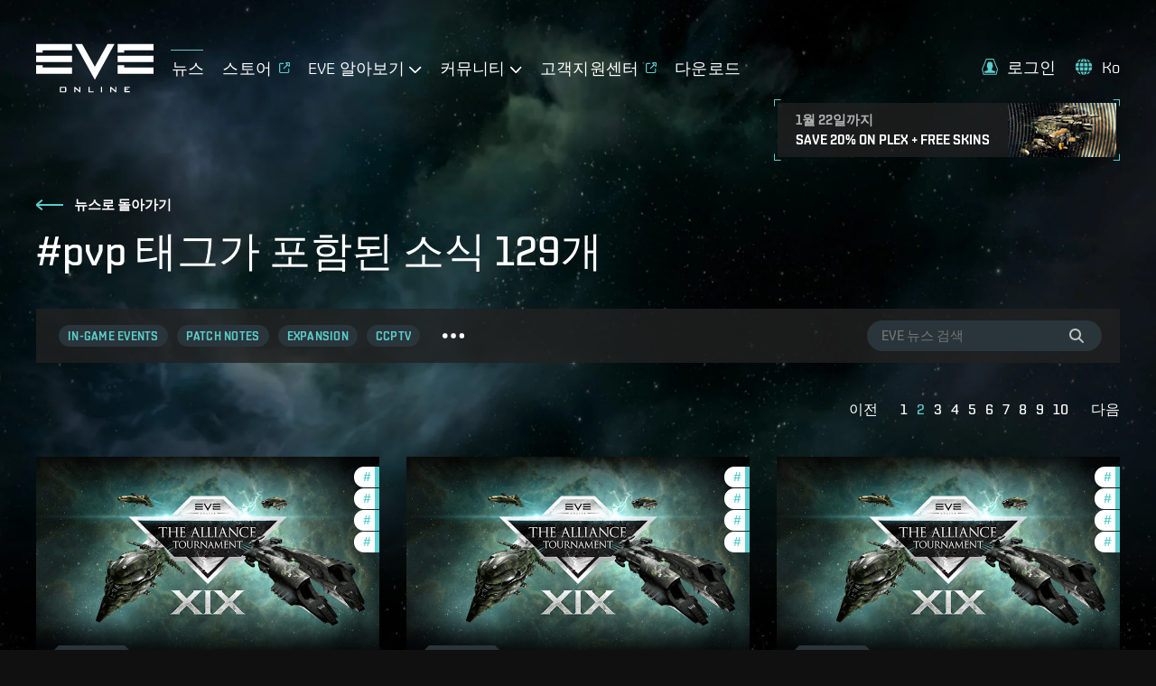

--- FILE ---
content_type: text/javascript
request_url: https://www.eveonline.com/static/js/npm-es6-shim.ef20f38c.chunk.js
body_size: 15069
content:
/*! For license information please see npm-es6-shim.ef20f38c.chunk.js.LICENSE.txt */
(window.webpackJsonp=window.webpackJsonp||[]).push([[22],{1768:function(t,e,r){(function(n,o){var i,a;void 0===(a="function"===typeof(i=function(){"use strict";var t,e=Function.call.bind(Function.apply),r=Function.call.bind(Function.call),i=Array.isArray,a=Object.keys,u=function(t){return function(){return!e(t,this,arguments)}},c=function(t){try{return t(),!1}catch(e){return!0}},s=function(t){try{return t()}catch(e){return!1}},f=u(c),p=function(){return!c((function(){return Object.defineProperty({},"x",{get:function(){}})}))},l=!!Object.defineProperty&&p(),h="foo"===function(){}.name,y=Function.call.bind(Array.prototype.forEach),v=Function.call.bind(Array.prototype.reduce),b=Function.call.bind(Array.prototype.filter),g=Function.call.bind(Array.prototype.some),d=function(t,e,r,n){!n&&e in t||(l?Object.defineProperty(t,e,{configurable:!0,enumerable:!1,writable:!0,value:r}):t[e]=r)},O=function(t,e,r){y(a(e),(function(n){var o=e[n];d(t,n,o,!!r)}))},m=Function.call.bind(Object.prototype.toString),w=function(t){return"function"===typeof t},j={getter:function(t,e,r){if(!l)throw new TypeError("getters require true ES5 support");Object.defineProperty(t,e,{configurable:!0,enumerable:!1,get:r})},proxy:function(t,e,r){if(!l)throw new TypeError("getters require true ES5 support");var n=Object.getOwnPropertyDescriptor(t,e);Object.defineProperty(r,e,{configurable:n.configurable,enumerable:n.enumerable,get:function(){return t[e]},set:function(r){t[e]=r}})},redefine:function(t,e,r){if(l){var n=Object.getOwnPropertyDescriptor(t,e);n.value=r,Object.defineProperty(t,e,n)}else t[e]=r},defineByDescriptor:function(t,e,r){l?Object.defineProperty(t,e,r):"value"in r&&(t[e]=r.value)},preserveToString:function(t,e){e&&w(e.toString)&&d(t,"toString",e.toString.bind(e),!0)}},S=Object.create||function(t,e){var r=function(){};r.prototype=t;var n=new r;return"undefined"!==typeof e&&a(e).forEach((function(t){j.defineByDescriptor(n,t,e[t])})),n},T=function(t,e){return!!Object.setPrototypeOf&&s((function(){var r=function e(r){var n=new t(r);return Object.setPrototypeOf(n,e.prototype),n};return Object.setPrototypeOf(r,t),r.prototype=S(t.prototype,{constructor:{value:r}}),e(r)}))},I=function(){if("undefined"!==typeof self)return self;if("undefined"!==typeof window)return window;if("undefined"!==typeof n)return n;throw new Error("unable to locate global object")},E=I(),P=E.isFinite,C=Function.call.bind(String.prototype.indexOf),M=Function.apply.bind(Array.prototype.indexOf),x=Function.call.bind(Array.prototype.concat),N=Function.call.bind(String.prototype.slice),_=Function.call.bind(Array.prototype.push),A=Function.apply.bind(Array.prototype.push),R=Function.call.bind(Array.prototype.join),k=Function.call.bind(Array.prototype.shift),L=Math.max,F=Math.min,D=Math.floor,z=Math.abs,q=Math.exp,G=Math.log,H=Math.sqrt,W=Function.call.bind(Object.prototype.hasOwnProperty),V=function(){},B=E.Map,$=B&&B.prototype.delete,J=B&&B.prototype.get,U=B&&B.prototype.has,X=B&&B.prototype.set,Z=E.Symbol||{},Y=Z.species||"@@species",K=Number.isNaN||function(t){return t!==t},Q=Number.isFinite||function(t){return"number"===typeof t&&P(t)},tt=w(Math.sign)?Math.sign:function(t){var e=Number(t);return 0===e||K(e)?e:e<0?-1:1},et=function(t){var e=Number(t);return e<-1||K(e)?NaN:0===e||e===1/0?e:-1===e?-1/0:1+e-1===0?e:e*(G(1+e)/(1+e-1))},rt=function(t){return"[object Arguments]"===m(t)},nt=function(t){return null!==t&&"object"===typeof t&&"number"===typeof t.length&&t.length>=0&&"[object Array]"!==m(t)&&"[object Function]"===m(t.callee)},ot=rt(arguments)?rt:nt,it={primitive:function(t){return null===t||"function"!==typeof t&&"object"!==typeof t},string:function(t){return"[object String]"===m(t)},regex:function(t){return"[object RegExp]"===m(t)},symbol:function(t){return"function"===typeof E.Symbol&&"symbol"===typeof t}},at=function(t,e,r){var n=t[e];d(t,e,r,!0),j.preserveToString(t[e],n)},ut="function"===typeof Z&&"function"===typeof Z.for&&it.symbol(Z()),ct=it.symbol(Z.iterator)?Z.iterator:"_es6-shim iterator_";E.Set&&"function"===typeof(new E.Set)["@@iterator"]&&(ct="@@iterator"),E.Reflect||d(E,"Reflect",{},!0);var st=E.Reflect,ft=String,pt="undefined"!==typeof document&&document?document.all:null,lt=null==pt?function(t){return null==t}:function(t){return null==t&&t!==pt},ht={Call:function(t,r){var n=arguments.length>2?arguments[2]:[];if(!ht.IsCallable(t))throw new TypeError(t+" is not a function");return e(t,r,n)},RequireObjectCoercible:function(t,e){if(lt(t))throw new TypeError(e||"Cannot call method on "+t);return t},TypeIsObject:function(t){return void 0!==t&&null!==t&&!0!==t&&!1!==t&&("function"===typeof t||"object"===typeof t||t===pt)},ToObject:function(t,e){return Object(ht.RequireObjectCoercible(t,e))},IsCallable:w,IsConstructor:function(t){return ht.IsCallable(t)},ToInt32:function(t){return ht.ToNumber(t)>>0},ToUint32:function(t){return ht.ToNumber(t)>>>0},ToNumber:function(t){if(ut&&"[object Symbol]"===m(t))throw new TypeError("Cannot convert a Symbol value to a number");return+t},ToInteger:function(t){var e=ht.ToNumber(t);return K(e)?0:0!==e&&Q(e)?(e>0?1:-1)*D(z(e)):e},ToLength:function(t){var e=ht.ToInteger(t);return e<=0?0:e>Number.MAX_SAFE_INTEGER?Number.MAX_SAFE_INTEGER:e},SameValue:function(t,e){return t===e?0!==t||1/t===1/e:K(t)&&K(e)},SameValueZero:function(t,e){return t===e||K(t)&&K(e)},GetIterator:function(e){if(ot(e))return new t(e,"value");var r=ht.GetMethod(e,ct);if(!ht.IsCallable(r))throw new TypeError("value is not an iterable");var n=ht.Call(r,e);if(!ht.TypeIsObject(n))throw new TypeError("bad iterator");return n},GetMethod:function(t,e){var r=ht.ToObject(t)[e];if(!lt(r)){if(!ht.IsCallable(r))throw new TypeError("Method not callable: "+e);return r}},IteratorComplete:function(t){return!!t.done},IteratorClose:function(t,e){var r=ht.GetMethod(t,"return");if(void 0!==r){var n,o;try{n=ht.Call(r,t)}catch(i){o=i}if(!e){if(o)throw o;if(!ht.TypeIsObject(n))throw new TypeError("Iterator's return method returned a non-object.")}}},IteratorNext:function(t){var e=arguments.length>1?t.next(arguments[1]):t.next();if(!ht.TypeIsObject(e))throw new TypeError("bad iterator");return e},IteratorStep:function(t){var e=ht.IteratorNext(t);return!ht.IteratorComplete(e)&&e},Construct:function(t,e,r,n){var o="undefined"===typeof r?t:r;if(!n&&st.construct)return st.construct(t,e,o);var i=o.prototype;ht.TypeIsObject(i)||(i=Object.prototype);var a=S(i),u=ht.Call(t,a,e);return ht.TypeIsObject(u)?u:a},SpeciesConstructor:function(t,e){var r=t.constructor;if(void 0===r)return e;if(!ht.TypeIsObject(r))throw new TypeError("Bad constructor");var n=r[Y];if(lt(n))return e;if(!ht.IsConstructor(n))throw new TypeError("Bad @@species");return n},CreateHTML:function(t,e,r,n){var o=ht.ToString(t),i="<"+e;return""!==r&&(i+=" "+r+'="'+ht.ToString(n).replace(/"/g,"&quot;")+'"'),i+">"+o+"</"+e+">"},IsRegExp:function(t){if(!ht.TypeIsObject(t))return!1;var e=t[Z.match];return"undefined"!==typeof e?!!e:it.regex(t)},ToString:function(t){if(ut&&"[object Symbol]"===m(t))throw new TypeError("Cannot convert a Symbol value to a number");return ft(t)}};if(l&&ut){var yt=function(t){if(it.symbol(Z[t]))return Z[t];var e=Z.for("Symbol."+t);return Object.defineProperty(Z,t,{configurable:!1,enumerable:!1,writable:!1,value:e}),e};if(!it.symbol(Z.search)){var vt=yt("search"),bt=String.prototype.search;d(RegExp.prototype,vt,(function(t){return ht.Call(bt,t,[this])}));var gt=function(t){var e=ht.RequireObjectCoercible(this);if(!lt(t)){var r=ht.GetMethod(t,vt);if("undefined"!==typeof r)return ht.Call(r,t,[e])}return ht.Call(bt,e,[ht.ToString(t)])};at(String.prototype,"search",gt)}if(!it.symbol(Z.replace)){var dt=yt("replace"),Ot=String.prototype.replace;d(RegExp.prototype,dt,(function(t,e){return ht.Call(Ot,t,[this,e])}));var mt=function(t,e){var r=ht.RequireObjectCoercible(this);if(!lt(t)){var n=ht.GetMethod(t,dt);if("undefined"!==typeof n)return ht.Call(n,t,[r,e])}return ht.Call(Ot,r,[ht.ToString(t),e])};at(String.prototype,"replace",mt)}if(!it.symbol(Z.split)){var wt=yt("split"),jt=String.prototype.split;d(RegExp.prototype,wt,(function(t,e){return ht.Call(jt,t,[this,e])}));var St=function(t,e){var r=ht.RequireObjectCoercible(this);if(!lt(t)){var n=ht.GetMethod(t,wt);if("undefined"!==typeof n)return ht.Call(n,t,[r,e])}return ht.Call(jt,r,[ht.ToString(t),e])};at(String.prototype,"split",St)}var Tt=it.symbol(Z.match),It=Tt&&function(){var t={};return t[Z.match]=function(){return 42},42!=="a".match(t)}();if(!Tt||It){var Et=yt("match"),Pt=String.prototype.match;d(RegExp.prototype,Et,(function(t){return ht.Call(Pt,t,[this])}));var Ct=function(t){var e=ht.RequireObjectCoercible(this);if(!lt(t)){var r=ht.GetMethod(t,Et);if("undefined"!==typeof r)return ht.Call(r,t,[e])}return ht.Call(Pt,e,[ht.ToString(t)])};at(String.prototype,"match",Ct)}}var Mt=function(t,e,r){j.preserveToString(e,t),Object.setPrototypeOf&&Object.setPrototypeOf(t,e),l?y(Object.getOwnPropertyNames(t),(function(n){n in V||r[n]||j.proxy(t,n,e)})):y(Object.keys(t),(function(n){n in V||r[n]||(e[n]=t[n])})),e.prototype=t.prototype,j.redefine(t.prototype,"constructor",e)},xt=function(){return this},Nt=function(t){l&&!W(t,Y)&&j.getter(t,Y,xt)},_t=function(t,e){var r=e||function(){return this};d(t,ct,r),!t[ct]&&it.symbol(ct)&&(t[ct]=r)},At=function(t,e,r){l?Object.defineProperty(t,e,{configurable:!0,enumerable:!0,writable:!0,value:r}):t[e]=r},Rt=function(t,e,r){if(At(t,e,r),!ht.SameValue(t[e],r))throw new TypeError("property is nonconfigurable")},kt=function(t,e,r,n){if(!ht.TypeIsObject(t))throw new TypeError("Constructor requires `new`: "+e.name);var o=e.prototype;ht.TypeIsObject(o)||(o=r);var i=S(o);for(var a in n)if(W(n,a)){var u=n[a];d(i,a,u,!0)}return i};if(String.fromCodePoint&&1!==String.fromCodePoint.length){var Lt=String.fromCodePoint;at(String,"fromCodePoint",(function(t){return ht.Call(Lt,this,arguments)}))}var Ft={fromCodePoint:function(t){for(var e,r=[],n=0,o=arguments.length;n<o;n++){if(e=Number(arguments[n]),!ht.SameValue(e,ht.ToInteger(e))||e<0||e>1114111)throw new RangeError("Invalid code point "+e);e<65536?_(r,String.fromCharCode(e)):(e-=65536,_(r,String.fromCharCode(55296+(e>>10))),_(r,String.fromCharCode(e%1024+56320)))}return R(r,"")},raw:function(t){var e=ht.ToObject(t,"bad template"),r=ht.ToObject(e.raw,"bad raw value"),n=r.length,o=ht.ToLength(n);if(o<=0)return"";for(var i,a,u,c,s=[],f=0;f<o&&(i=ht.ToString(f),u=ht.ToString(r[i]),_(s,u),!(f+1>=o));)a=f+1<arguments.length?arguments[f+1]:"",c=ht.ToString(a),_(s,c),f+=1;return R(s,"")}};String.raw&&"xy"!==String.raw({raw:{0:"x",1:"y",length:2}})&&at(String,"raw",Ft.raw),O(String,Ft);var Dt=function t(e,r){if(r<1)return"";if(r%2)return t(e,r-1)+e;var n=t(e,r/2);return n+n},zt=1/0,qt={repeat:function(t){var e=ht.ToString(ht.RequireObjectCoercible(this)),r=ht.ToInteger(t);if(r<0||r>=zt)throw new RangeError("repeat count must be less than infinity and not overflow maximum string size");return Dt(e,r)},startsWith:function(t){var e=ht.ToString(ht.RequireObjectCoercible(this));if(ht.IsRegExp(t))throw new TypeError('Cannot call method "startsWith" with a regex');var r,n=ht.ToString(t);arguments.length>1&&(r=arguments[1]);var o=L(ht.ToInteger(r),0);return N(e,o,o+n.length)===n},endsWith:function(t){var e=ht.ToString(ht.RequireObjectCoercible(this));if(ht.IsRegExp(t))throw new TypeError('Cannot call method "endsWith" with a regex');var r,n=ht.ToString(t),o=e.length;arguments.length>1&&(r=arguments[1]);var i="undefined"===typeof r?o:ht.ToInteger(r),a=F(L(i,0),o);return N(e,a-n.length,a)===n},includes:function(t){if(ht.IsRegExp(t))throw new TypeError('"includes" does not accept a RegExp');var e,r=ht.ToString(t);return arguments.length>1&&(e=arguments[1]),-1!==C(this,r,e)},codePointAt:function(t){var e=ht.ToString(ht.RequireObjectCoercible(this)),r=ht.ToInteger(t),n=e.length;if(r>=0&&r<n){var o=e.charCodeAt(r);if(o<55296||o>56319||r+1===n)return o;var i=e.charCodeAt(r+1);return i<56320||i>57343?o:1024*(o-55296)+(i-56320)+65536}}};if(String.prototype.includes&&!1!=="a".includes("a",1/0)&&at(String.prototype,"includes",qt.includes),String.prototype.startsWith&&String.prototype.endsWith){var Gt=c((function(){return"/a/".startsWith(/a/)})),Ht=s((function(){return!1==="abc".startsWith("a",1/0)}));Gt&&Ht||(at(String.prototype,"startsWith",qt.startsWith),at(String.prototype,"endsWith",qt.endsWith))}if(ut){var Wt=s((function(){var t=/a/;return t[Z.match]=!1,"/a/".startsWith(t)}));Wt||at(String.prototype,"startsWith",qt.startsWith);var Vt=s((function(){var t=/a/;return t[Z.match]=!1,"/a/".endsWith(t)}));Vt||at(String.prototype,"endsWith",qt.endsWith);var Bt=s((function(){var t=/a/;return t[Z.match]=!1,"/a/".includes(t)}));Bt||at(String.prototype,"includes",qt.includes)}O(String.prototype,qt);var $t=["\t\n\v\f\r \xa0\u1680\u180e\u2000\u2001\u2002\u2003","\u2004\u2005\u2006\u2007\u2008\u2009\u200a\u202f\u205f\u3000\u2028","\u2029\ufeff"].join(""),Jt=new RegExp("(^["+$t+"]+)|(["+$t+"]+$)","g"),Ut=function(){return ht.ToString(ht.RequireObjectCoercible(this)).replace(Jt,"")},Xt=["\x85","\u200b","\ufffe"].join(""),Zt=new RegExp("["+Xt+"]","g"),Yt=/^[-+]0x[0-9a-f]+$/i,Kt=Xt.trim().length!==Xt.length;d(String.prototype,"trim",Ut,Kt);var Qt=function(t){return{value:t,done:0===arguments.length}},te=function(t){ht.RequireObjectCoercible(t),d(this,"_s",ht.ToString(t)),d(this,"_i",0)};te.prototype.next=function(){var t=this._s,e=this._i;if("undefined"===typeof t||e>=t.length)return this._s=void 0,Qt();var r,n,o=t.charCodeAt(e);return n=o<55296||o>56319||e+1===t.length||(r=t.charCodeAt(e+1))<56320||r>57343?1:2,this._i=e+n,Qt(t.substr(e,n))},_t(te.prototype),_t(String.prototype,(function(){return new te(this)}));var ee={from:function(t){var e,n,o,i=this;if(arguments.length>1&&(e=arguments[1]),"undefined"===typeof e)n=!1;else{if(!ht.IsCallable(e))throw new TypeError("Array.from: when provided, the second argument must be a function");arguments.length>2&&(o=arguments[2]),n=!0}var a,u,c,s="undefined"!==typeof(ot(t)||ht.GetMethod(t,ct));if(s){u=ht.IsConstructor(i)?Object(new i):[];var f,p,l=ht.GetIterator(t);for(c=0;!1!==(f=ht.IteratorStep(l));){p=f.value;try{n&&(p="undefined"===typeof o?e(p,c):r(e,o,p,c)),u[c]=p}catch(v){throw ht.IteratorClose(l,!0),v}c+=1}a=c}else{var h,y=ht.ToObject(t);for(a=ht.ToLength(y.length),u=ht.IsConstructor(i)?Object(new i(a)):new Array(a),c=0;c<a;++c)h=y[c],n&&(h="undefined"===typeof o?e(h,c):r(e,o,h,c)),Rt(u,c,h)}return u.length=a,u},of:function(){for(var t=arguments.length,e=this,r=i(e)||!ht.IsCallable(e)?new Array(t):ht.Construct(e,[t]),n=0;n<t;++n)Rt(r,n,arguments[n]);return r.length=t,r}};O(Array,ee),Nt(Array),O((t=function(t,e){d(this,"i",0),d(this,"array",t),d(this,"kind",e)}).prototype,{next:function(){var e=this.i,r=this.array;if(!(this instanceof t))throw new TypeError("Not an ArrayIterator");if("undefined"!==typeof r&&e<ht.ToLength(r.length)){var n,o=this.kind;return"key"===o?n=e:"value"===o?n=r[e]:"entry"===o&&(n=[e,r[e]]),this.i=e+1,Qt(n)}return this.array=void 0,Qt()}}),_t(t.prototype);var re=Array.of===ee.of||function(){var t=function(t){this.length=t};t.prototype=[];var e=Array.of.apply(t,[1,2]);return e instanceof t&&2===e.length}();re||at(Array,"of",ee.of);var ne={copyWithin:function(t,e){var r,n=ht.ToObject(this),o=ht.ToLength(n.length),i=ht.ToInteger(t),a=ht.ToInteger(e),u=i<0?L(o+i,0):F(i,o),c=a<0?L(o+a,0):F(a,o);arguments.length>2&&(r=arguments[2]);var s="undefined"===typeof r?o:ht.ToInteger(r),f=s<0?L(o+s,0):F(s,o),p=F(f-c,o-u),l=1;for(c<u&&u<c+p&&(l=-1,c+=p-1,u+=p-1);p>0;)c in n?n[u]=n[c]:delete n[u],c+=l,u+=l,p-=1;return n},fill:function(t){var e,r;arguments.length>1&&(e=arguments[1]),arguments.length>2&&(r=arguments[2]);var n=ht.ToObject(this),o=ht.ToLength(n.length);e=ht.ToInteger("undefined"===typeof e?0:e),r=ht.ToInteger("undefined"===typeof r?o:r);for(var i=e<0?L(o+e,0):F(e,o),a=r<0?o+r:r,u=i;u<o&&u<a;++u)n[u]=t;return n},find:function(t){var e=ht.ToObject(this),n=ht.ToLength(e.length);if(!ht.IsCallable(t))throw new TypeError("Array#find: predicate must be a function");for(var o,i=arguments.length>1?arguments[1]:null,a=0;a<n;a++)if(o=e[a],i){if(r(t,i,o,a,e))return o}else if(t(o,a,e))return o},findIndex:function(t){var e=ht.ToObject(this),n=ht.ToLength(e.length);if(!ht.IsCallable(t))throw new TypeError("Array#findIndex: predicate must be a function");for(var o=arguments.length>1?arguments[1]:null,i=0;i<n;i++)if(o){if(r(t,o,e[i],i,e))return i}else if(t(e[i],i,e))return i;return-1},keys:function(){return new t(this,"key")},values:function(){return new t(this,"value")},entries:function(){return new t(this,"entry")}};if(Array.prototype.keys&&!ht.IsCallable([1].keys().next)&&delete Array.prototype.keys,Array.prototype.entries&&!ht.IsCallable([1].entries().next)&&delete Array.prototype.entries,Array.prototype.keys&&Array.prototype.entries&&!Array.prototype.values&&Array.prototype[ct]&&(O(Array.prototype,{values:Array.prototype[ct]}),it.symbol(Z.unscopables)&&(Array.prototype[Z.unscopables].values=!0)),h&&Array.prototype.values&&"values"!==Array.prototype.values.name){var oe=Array.prototype.values;at(Array.prototype,"values",(function(){return ht.Call(oe,this,arguments)})),d(Array.prototype,ct,Array.prototype.values,!0)}if(O(Array.prototype,ne),1/[!0].indexOf(!0,-0)<0&&d(Array.prototype,"indexOf",(function(t){var e=M(this,arguments);return 0===e&&1/e<0?0:e}),!0),_t(Array.prototype,(function(){return this.values()})),Object.getPrototypeOf){var ie=Object.getPrototypeOf([].values());ie&&_t(ie)}var ae=s((function(){return 0===Array.from({length:-1}).length})),ue=function(){var t=Array.from([0].entries());return 1===t.length&&i(t[0])&&0===t[0][0]&&0===t[0][1]}();ae&&ue||at(Array,"from",ee.from);var ce=s((function(){return Array.from([0],void 0)}));if(!ce){var se=Array.from;at(Array,"from",(function(t){return arguments.length>1&&"undefined"!==typeof arguments[1]?ht.Call(se,this,arguments):r(se,this,t)}))}var fe=-(Math.pow(2,32)-1),pe=function(t,e){var n={length:fe};return n[e?(n.length>>>0)-1:0]=!0,s((function(){return r(t,n,(function(){throw new RangeError("should not reach here")}),[]),!0}))};if(!pe(Array.prototype.forEach)){var le=Array.prototype.forEach;at(Array.prototype,"forEach",(function(t){return ht.Call(le,this.length>=0?this:[],arguments)}))}if(!pe(Array.prototype.map)){var he=Array.prototype.map;at(Array.prototype,"map",(function(t){return ht.Call(he,this.length>=0?this:[],arguments)}))}if(!pe(Array.prototype.filter)){var ye=Array.prototype.filter;at(Array.prototype,"filter",(function(t){return ht.Call(ye,this.length>=0?this:[],arguments)}))}if(!pe(Array.prototype.some)){var ve=Array.prototype.some;at(Array.prototype,"some",(function(t){return ht.Call(ve,this.length>=0?this:[],arguments)}))}if(!pe(Array.prototype.every)){var be=Array.prototype.every;at(Array.prototype,"every",(function(t){return ht.Call(be,this.length>=0?this:[],arguments)}))}if(!pe(Array.prototype.reduce)){var ge=Array.prototype.reduce;at(Array.prototype,"reduce",(function(t){return ht.Call(ge,this.length>=0?this:[],arguments)}))}if(!pe(Array.prototype.reduceRight,!0)){var de=Array.prototype.reduceRight;at(Array.prototype,"reduceRight",(function(t){return ht.Call(de,this.length>=0?this:[],arguments)}))}var Oe=8!==Number("0o10"),me=2!==Number("0b10"),we=g(Xt,(function(t){return 0===Number(t+0+t)}));if(Oe||me||we){var je=Number,Se=/^0b[01]+$/i,Te=/^0o[0-7]+$/i,Ie=Se.test.bind(Se),Ee=Te.test.bind(Te),Pe=function(t,e){var r;if("function"===typeof t.valueOf&&(r=t.valueOf(),it.primitive(r)))return r;if("function"===typeof t.toString&&(r=t.toString(),it.primitive(r)))return r;throw new TypeError("No default value")},Ce=Zt.test.bind(Zt),Me=Yt.test.bind(Yt),xe=function(){var t=function(e){var r;"string"===typeof(r=arguments.length>0?it.primitive(e)?e:Pe(e,"number"):0)&&(r=ht.Call(Ut,r),Ie(r)?r=parseInt(N(r,2),2):Ee(r)?r=parseInt(N(r,2),8):(Ce(r)||Me(r))&&(r=NaN));var n=this,o=s((function(){return je.prototype.valueOf.call(n),!0}));return n instanceof t&&!o?new je(r):je(r)};return t}();Mt(je,xe,{}),O(xe,{NaN:je.NaN,MAX_VALUE:je.MAX_VALUE,MIN_VALUE:je.MIN_VALUE,NEGATIVE_INFINITY:je.NEGATIVE_INFINITY,POSITIVE_INFINITY:je.POSITIVE_INFINITY}),Number=xe,j.redefine(E,"Number",xe)}var Ne=Math.pow(2,53)-1;O(Number,{MAX_SAFE_INTEGER:Ne,MIN_SAFE_INTEGER:-Ne,EPSILON:2220446049250313e-31,parseInt:E.parseInt,parseFloat:E.parseFloat,isFinite:Q,isInteger:function(t){return Q(t)&&ht.ToInteger(t)===t},isSafeInteger:function(t){return Number.isInteger(t)&&z(t)<=Number.MAX_SAFE_INTEGER},isNaN:K}),d(Number,"parseInt",E.parseInt,Number.parseInt!==E.parseInt),1===[,1].find((function(){return!0}))&&at(Array.prototype,"find",ne.find),0!==[,1].findIndex((function(){return!0}))&&at(Array.prototype,"findIndex",ne.findIndex);var _e=Function.bind.call(Function.bind,Object.prototype.propertyIsEnumerable),Ae=function(t,e){l&&_e(t,e)&&Object.defineProperty(t,e,{enumerable:!1})},Re=function(){for(var t=Number(this),e=arguments.length,r=e-t,n=new Array(r<0?0:r),o=t;o<e;++o)n[o-t]=arguments[o];return n},ke=function(t){return function(e,r){return e[r]=t[r],e}},Le=function(t,e){var r,n=a(Object(e));return ht.IsCallable(Object.getOwnPropertySymbols)&&(r=b(Object.getOwnPropertySymbols(Object(e)),_e(e))),v(x(n,r||[]),ke(e),t)},Fe={assign:function(t,e){var r=ht.ToObject(t,"Cannot convert undefined or null to object");return v(ht.Call(Re,1,arguments),Le,r)},is:function(t,e){return ht.SameValue(t,e)}},De=Object.assign&&Object.preventExtensions&&function(){var t=Object.preventExtensions({1:2});try{Object.assign(t,"xy")}catch(e){return"y"===t[1]}}();if(De&&at(Object,"assign",Fe.assign),O(Object,Fe),l){var ze={setPrototypeOf:function(t,e){var n,o=function(t,e){return function(t,e){if(!ht.TypeIsObject(t))throw new TypeError("cannot set prototype on a non-object");if(null!==e&&!ht.TypeIsObject(e))throw new TypeError("can only set prototype to an object or null"+e)}(t,e),r(n,t,e),t};try{n=t.getOwnPropertyDescriptor(t.prototype,"__proto__").set,r(n,{},null)}catch(i){if(t.prototype!=={}.__proto__)return;n=function(t){this.__proto__=t},o.polyfill=o(o({},null),t.prototype)instanceof t}return o}(Object)};O(Object,ze)}Object.setPrototypeOf&&Object.getPrototypeOf&&null!==Object.getPrototypeOf(Object.setPrototypeOf({},null))&&null===Object.getPrototypeOf(Object.create(null))&&function(){var t=Object.create(null),e=Object.getPrototypeOf,r=Object.setPrototypeOf;Object.getPrototypeOf=function(r){var n=e(r);return n===t?null:n},Object.setPrototypeOf=function(e,n){return r(e,null===n?t:n)},Object.setPrototypeOf.polyfill=!1}();var qe=!c((function(){return Object.keys("foo")}));if(!qe){var Ge=Object.keys;at(Object,"keys",(function(t){return Ge(ht.ToObject(t))})),a=Object.keys}var He=c((function(){return Object.keys(/a/g)}));if(He){var We=Object.keys;at(Object,"keys",(function(t){if(it.regex(t)){var e=[];for(var r in t)W(t,r)&&_(e,r);return e}return We(t)})),a=Object.keys}if(Object.getOwnPropertyNames){var Ve=!c((function(){return Object.getOwnPropertyNames("foo")}));if(!Ve){var Be="object"===typeof window?Object.getOwnPropertyNames(window):[],$e=Object.getOwnPropertyNames;at(Object,"getOwnPropertyNames",(function(t){var e=ht.ToObject(t);if("[object Window]"===m(e))try{return $e(e)}catch(r){return x([],Be)}return $e(e)}))}}if(Object.getOwnPropertyDescriptor){var Je=!c((function(){return Object.getOwnPropertyDescriptor("foo","bar")}));if(!Je){var Ue=Object.getOwnPropertyDescriptor;at(Object,"getOwnPropertyDescriptor",(function(t,e){return Ue(ht.ToObject(t),e)}))}}if(Object.seal){var Xe=!c((function(){return Object.seal("foo")}));if(!Xe){var Ze=Object.seal;at(Object,"seal",(function(t){return ht.TypeIsObject(t)?Ze(t):t}))}}if(Object.isSealed){var Ye=!c((function(){return Object.isSealed("foo")}));if(!Ye){var Ke=Object.isSealed;at(Object,"isSealed",(function(t){return!ht.TypeIsObject(t)||Ke(t)}))}}if(Object.freeze){var Qe=!c((function(){return Object.freeze("foo")}));if(!Qe){var tr=Object.freeze;at(Object,"freeze",(function(t){return ht.TypeIsObject(t)?tr(t):t}))}}if(Object.isFrozen){var er=!c((function(){return Object.isFrozen("foo")}));if(!er){var rr=Object.isFrozen;at(Object,"isFrozen",(function(t){return!ht.TypeIsObject(t)||rr(t)}))}}if(Object.preventExtensions){var nr=!c((function(){return Object.preventExtensions("foo")}));if(!nr){var or=Object.preventExtensions;at(Object,"preventExtensions",(function(t){return ht.TypeIsObject(t)?or(t):t}))}}if(Object.isExtensible){var ir=!c((function(){return Object.isExtensible("foo")}));if(!ir){var ar=Object.isExtensible;at(Object,"isExtensible",(function(t){return!!ht.TypeIsObject(t)&&ar(t)}))}}if(Object.getPrototypeOf){var ur=!c((function(){return Object.getPrototypeOf("foo")}));if(!ur){var cr=Object.getPrototypeOf;at(Object,"getPrototypeOf",(function(t){return cr(ht.ToObject(t))}))}}var sr=l&&function(){var t=Object.getOwnPropertyDescriptor(RegExp.prototype,"flags");return t&&ht.IsCallable(t.get)}();if(l&&!sr){var fr=function(){if(!ht.TypeIsObject(this))throw new TypeError("Method called on incompatible type: must be an object.");var t="";return this.global&&(t+="g"),this.ignoreCase&&(t+="i"),this.multiline&&(t+="m"),this.unicode&&(t+="u"),this.sticky&&(t+="y"),t};j.getter(RegExp.prototype,"flags",fr)}var pr=l&&s((function(){return"/a/i"===String(new RegExp(/a/g,"i"))})),lr=ut&&l&&function(){var t=/./;return t[Z.match]=!1,RegExp(t)===t}(),hr=s((function(){return"/abc/"===RegExp.prototype.toString.call({source:"abc"})})),yr=hr&&s((function(){return"/a/b"===RegExp.prototype.toString.call({source:"a",flags:"b"})}));if(!hr||!yr){var vr=RegExp.prototype.toString;d(RegExp.prototype,"toString",(function(){var t=ht.RequireObjectCoercible(this);return it.regex(t)?r(vr,t):"/"+ft(t.source)+"/"+ft(t.flags)}),!0),j.preserveToString(RegExp.prototype.toString,vr)}if(l&&(!pr||lr)){var br=Object.getOwnPropertyDescriptor(RegExp.prototype,"flags").get,gr=Object.getOwnPropertyDescriptor(RegExp.prototype,"source")||{},dr=function(){return this.source},Or=ht.IsCallable(gr.get)?gr.get:dr,mr=RegExp,wr=function t(e,r){var n=ht.IsRegExp(e);return this instanceof t||!n||"undefined"!==typeof r||e.constructor!==t?it.regex(e)?new t(ht.Call(Or,e),"undefined"===typeof r?ht.Call(br,e):r):(n&&(e.source,"undefined"===typeof r&&e.flags),new mr(e,r)):e};Mt(mr,wr,{$input:!0}),RegExp=wr,j.redefine(E,"RegExp",wr)}if(l){var jr={input:"$_",lastMatch:"$&",lastParen:"$+",leftContext:"$`",rightContext:"$'"};y(a(jr),(function(t){t in RegExp&&!(jr[t]in RegExp)&&j.getter(RegExp,jr[t],(function(){return RegExp[t]}))}))}Nt(RegExp);var Sr=1/Number.EPSILON,Tr=function(t){return t+Sr-Sr},Ir=Math.pow(2,-23),Er=Math.pow(2,127)*(2-Ir),Pr=Math.pow(2,-126),Cr=Math.E,Mr=Math.LOG2E,xr=Math.LOG10E,Nr=Number.prototype.clz;delete Number.prototype.clz;var _r={acosh:function(t){var e=Number(t);if(K(e)||t<1)return NaN;if(1===e)return 0;if(e===1/0)return e;var r=1/(e*e);if(e<2)return et(e-1+H(1-r)*e);var n=e/2;return et(n+H(1-r)*n-1)+1/Mr},asinh:function(t){var e=Number(t);if(0===e||!P(e))return e;var r=z(e),n=r*r,o=tt(e);return r<1?o*et(r+n/(H(n+1)+1)):o*(et(r/2+H(1+1/n)*r/2-1)+1/Mr)},atanh:function(t){var e=Number(t);if(0===e)return e;if(-1===e)return-1/0;if(1===e)return 1/0;if(K(e)||e<-1||e>1)return NaN;var r=z(e);return tt(e)*et(2*r/(1-r))/2},cbrt:function(t){var e=Number(t);if(0===e)return e;var r,n=e<0;return n&&(e=-e),r=e===1/0?1/0:(e/((r=q(G(e)/3))*r)+2*r)/3,n?-r:r},clz32:function(t){var e=Number(t),r=ht.ToUint32(e);return 0===r?32:Nr?ht.Call(Nr,r):31-D(G(r+.5)*Mr)},cosh:function(t){var e=Number(t);if(0===e)return 1;if(K(e))return NaN;if(!P(e))return 1/0;var r=q(z(e)-1);return(r+1/(r*Cr*Cr))*(Cr/2)},expm1:function(t){var e=Number(t);if(e===-1/0)return-1;if(!P(e)||0===e)return e;if(z(e)>.5)return q(e)-1;for(var r=e,n=0,o=1;n+r!==n;)n+=r,r*=e/(o+=1);return n},hypot:function(t,e){for(var r=0,n=0,o=0;o<arguments.length;++o){var i=z(Number(arguments[o]));n<i?(r*=n/i*(n/i),r+=1,n=i):r+=i>0?i/n*(i/n):i}return n===1/0?1/0:n*H(r)},log2:function(t){return G(t)*Mr},log10:function(t){return G(t)*xr},log1p:et,sign:tt,sinh:function(t){var e=Number(t);if(!P(e)||0===e)return e;var r=z(e);if(r<1){var n=Math.expm1(r);return tt(e)*n*(1+1/(n+1))/2}var o=q(r-1);return tt(e)*(o-1/(o*Cr*Cr))*(Cr/2)},tanh:function(t){var e=Number(t);return K(e)||0===e?e:e>=20?1:e<=-20?-1:(Math.expm1(e)-Math.expm1(-e))/(q(e)+q(-e))},trunc:function(t){var e=Number(t);return e<0?-D(-e):D(e)},imul:function(t,e){var r=ht.ToUint32(t),n=ht.ToUint32(e),o=65535&r,i=65535&n;return o*i+((r>>>16&65535)*i+o*(n>>>16&65535)<<16>>>0)|0},fround:function(t){var e=Number(t);if(0===e||e===1/0||e===-1/0||K(e))return e;var r=tt(e),n=z(e);if(n<Pr)return r*Tr(n/Pr/Ir)*Pr*Ir;var o=(1+Ir/Number.EPSILON)*n,i=o-(o-n);return i>Er||K(i)?r*(1/0):r*i}},Ar=function(t,e,r){return z(1-t/e)/Number.EPSILON<(r||8)};O(Math,_r),d(Math,"sinh",_r.sinh,Math.sinh(710)===1/0),d(Math,"cosh",_r.cosh,Math.cosh(710)===1/0),d(Math,"log1p",_r.log1p,-1e-17!==Math.log1p(-1e-17)),d(Math,"asinh",_r.asinh,Math.asinh(-1e7)!==-Math.asinh(1e7)),d(Math,"asinh",_r.asinh,Math.asinh(1e300)===1/0),d(Math,"atanh",_r.atanh,0===Math.atanh(1e-300)),d(Math,"tanh",_r.tanh,-2e-17!==Math.tanh(-2e-17)),d(Math,"acosh",_r.acosh,Math.acosh(Number.MAX_VALUE)===1/0),d(Math,"acosh",_r.acosh,!Ar(Math.acosh(1+Number.EPSILON),Math.sqrt(2*Number.EPSILON))),d(Math,"cbrt",_r.cbrt,!Ar(Math.cbrt(1e-300),1e-100)),d(Math,"sinh",_r.sinh,-2e-17!==Math.sinh(-2e-17));var Rr=Math.expm1(10);d(Math,"expm1",_r.expm1,Rr>22025.465794806718||Rr<22025.465794806718),d(Math,"hypot",_r.hypot,Math.hypot(1/0,NaN)!==1/0);var kr=Math.round,Lr=0===Math.round(.5-Number.EPSILON/4)&&1===Math.round(Number.EPSILON/3.99-.5),Fr=Sr+1,Dr=2*Sr-1,zr=[Fr,Dr].every((function(t){return Math.round(t)===t}));d(Math,"round",(function(t){var e=D(t);return t-e<.5?e:-1===e?-0:e+1}),!Lr||!zr),j.preserveToString(Math.round,kr);var qr=Math.imul;-5!==Math.imul(4294967295,5)&&(Math.imul=_r.imul,j.preserveToString(Math.imul,qr)),2!==Math.imul.length&&at(Math,"imul",(function(t,e){return ht.Call(qr,Math,arguments)}));var Gr=function(){var t=E.setTimeout;if("function"===typeof t||"object"===typeof t){ht.IsPromise=function(t){return!!ht.TypeIsObject(t)&&"undefined"!==typeof t._promise};var e,n=function(t){if(!ht.IsConstructor(t))throw new TypeError("Bad promise constructor");var e=this;if(e.resolve=void 0,e.reject=void 0,e.promise=new t((function(t,r){if(void 0!==e.resolve||void 0!==e.reject)throw new TypeError("Bad Promise implementation!");e.resolve=t,e.reject=r})),!ht.IsCallable(e.resolve)||!ht.IsCallable(e.reject))throw new TypeError("Bad promise constructor")};"undefined"!==typeof window&&ht.IsCallable(window.postMessage)&&(e=function(){var t=[];return window.addEventListener("message",(function(e){if(e.source===window&&"zero-timeout-message"===e.data){if(e.stopPropagation(),0===t.length)return;k(t)()}}),!0),function(e){_(t,e),window.postMessage("zero-timeout-message","*")}});var i,a,u=ht.IsCallable(E.setImmediate)?E.setImmediate:"object"===typeof o&&o.nextTick?o.nextTick:function(){var t=E.Promise,e=t&&t.resolve&&t.resolve();return e&&function(t){return e.then(t)}}()||(ht.IsCallable(e)?e():function(e){t(e,0)}),c=function(t){return t},s=function(t){throw t},f={},p=function(t,e,r){u((function(){l(t,e,r)}))},l=function(t,e,r){var n,o;if(e===f)return t(r);try{n=t(r),o=e.resolve}catch(i){n=i,o=e.reject}o(n)},h=function(t,e){var r=t._promise,n=r.reactionLength;if(n>0&&(p(r.fulfillReactionHandler0,r.reactionCapability0,e),r.fulfillReactionHandler0=void 0,r.rejectReactions0=void 0,r.reactionCapability0=void 0,n>1))for(var o=1,i=0;o<n;o++,i+=3)p(r[i+0],r[i+2],e),t[i+0]=void 0,t[i+1]=void 0,t[i+2]=void 0;r.result=e,r.state=1,r.reactionLength=0},y=function(t,e){var r=t._promise,n=r.reactionLength;if(n>0&&(p(r.rejectReactionHandler0,r.reactionCapability0,e),r.fulfillReactionHandler0=void 0,r.rejectReactions0=void 0,r.reactionCapability0=void 0,n>1))for(var o=1,i=0;o<n;o++,i+=3)p(r[i+1],r[i+2],e),t[i+0]=void 0,t[i+1]=void 0,t[i+2]=void 0;r.result=e,r.state=2,r.reactionLength=0},v=function(t){var e=!1;return{resolve:function(r){var n;if(!e){if(e=!0,r===t)return y(t,new TypeError("Self resolution"));if(!ht.TypeIsObject(r))return h(t,r);try{n=r.then}catch(o){return y(t,o)}if(!ht.IsCallable(n))return h(t,r);u((function(){g(t,r,n)}))}},reject:function(r){if(!e)return e=!0,y(t,r)}}},b=function(t,e,n,o){t===a?r(t,e,n,o,f):r(t,e,n,o)},g=function(t,e,r){var n=v(t),o=n.resolve,i=n.reject;try{b(r,e,o,i)}catch(a){i(a)}},d=function(){var t=function(e){if(!(this instanceof t))throw new TypeError('Constructor Promise requires "new"');if(this&&this._promise)throw new TypeError("Bad construction");if(!ht.IsCallable(e))throw new TypeError("not a valid resolver");var r=kt(this,t,i,{_promise:{result:void 0,state:0,reactionLength:0,fulfillReactionHandler0:void 0,rejectReactionHandler0:void 0,reactionCapability0:void 0}}),n=v(r),o=n.reject;try{e(n.resolve,o)}catch(a){o(a)}return r};return t}();i=d.prototype;var m=function(t,e,r,n){var o=!1;return function(i){o||(o=!0,e[t]=i,0===--n.count&&(0,r.resolve)(e))}};return O(d,{all:function(t){var e=this;if(!ht.TypeIsObject(e))throw new TypeError("Promise is not object");var r,o,i=new n(e);try{return function(t,e,r){for(var n,o,i=t.iterator,a=[],u={count:1},c=0;;){try{if(!1===(n=ht.IteratorStep(i))){t.done=!0;break}o=n.value}catch(p){throw t.done=!0,p}a[c]=void 0;var s=e.resolve(o),f=m(c,a,r,u);u.count+=1,b(s.then,s,f,r.reject),c+=1}return 0===--u.count&&(0,r.resolve)(a),r.promise}(o={iterator:r=ht.GetIterator(t),done:!1},e,i)}catch(u){var a=u;if(o&&!o.done)try{ht.IteratorClose(r,!0)}catch(c){a=c}return(0,i.reject)(a),i.promise}},race:function(t){var e=this;if(!ht.TypeIsObject(e))throw new TypeError("Promise is not object");var r,o,i=new n(e);try{return function(t,e,r){for(var n,o,i,a=t.iterator;;){try{if(!1===(n=ht.IteratorStep(a))){t.done=!0;break}o=n.value}catch(u){throw t.done=!0,u}i=e.resolve(o),b(i.then,i,r.resolve,r.reject)}return r.promise}(o={iterator:r=ht.GetIterator(t),done:!1},e,i)}catch(u){var a=u;if(o&&!o.done)try{ht.IteratorClose(r,!0)}catch(c){a=c}return(0,i.reject)(a),i.promise}},reject:function(t){if(!ht.TypeIsObject(this))throw new TypeError("Bad promise constructor");var e=new n(this);return(0,e.reject)(t),e.promise},resolve:function(t){var e=this;if(!ht.TypeIsObject(e))throw new TypeError("Bad promise constructor");if(ht.IsPromise(t)&&t.constructor===e)return t;var r=new n(e);return(0,r.resolve)(t),r.promise}}),O(i,{catch:function(t){return this.then(null,t)},then:function(t,e){var r=this;if(!ht.IsPromise(r))throw new TypeError("not a promise");var o,i=ht.SpeciesConstructor(r,d),a=arguments.length>2&&arguments[2]===f;o=a&&i===d?f:new n(i);var u,l=ht.IsCallable(t)?t:c,h=ht.IsCallable(e)?e:s,y=r._promise;if(0===y.state){if(0===y.reactionLength)y.fulfillReactionHandler0=l,y.rejectReactionHandler0=h,y.reactionCapability0=o;else{var v=3*(y.reactionLength-1);y[v+0]=l,y[v+1]=h,y[v+2]=o}y.reactionLength+=1}else if(1===y.state)u=y.result,p(l,o,u);else{if(2!==y.state)throw new TypeError("unexpected Promise state");u=y.result,p(h,o,u)}return o.promise}}),f=new n(d),a=i.then,d}}();if(E.Promise&&(delete E.Promise.accept,delete E.Promise.defer,delete E.Promise.prototype.chain),"function"===typeof Gr){O(E,{Promise:Gr});var Hr=T(E.Promise,(function(t){return t.resolve(42).then((function(){}))instanceof t})),Wr=!c((function(){return E.Promise.reject(42).then(null,5).then(null,V)})),Vr=c((function(){return E.Promise.call(3,V)})),Br=function(t){var e=t.resolve(5);e.constructor={};var r=t.resolve(e);try{r.then(null,V).then(null,V)}catch(n){return!0}return e===r}(E.Promise),$r=l&&function(){var t=0,e=Object.defineProperty({},"then",{get:function(){t+=1}});return Promise.resolve(e),1===t}(),Jr=function t(e){var r=new Promise(e);e(3,(function(){})),this.then=r.then,this.constructor=t};Jr.prototype=Promise.prototype,Jr.all=Promise.all;var Ur=s((function(){return!!Jr.all([1,2])}));if(Hr&&Wr&&Vr&&!Br&&$r&&!Ur||(Promise=Gr,at(E,"Promise",Gr)),1!==Promise.all.length){var Xr=Promise.all;at(Promise,"all",(function(t){return ht.Call(Xr,this,arguments)}))}if(1!==Promise.race.length){var Zr=Promise.race;at(Promise,"race",(function(t){return ht.Call(Zr,this,arguments)}))}if(1!==Promise.resolve.length){var Yr=Promise.resolve;at(Promise,"resolve",(function(t){return ht.Call(Yr,this,arguments)}))}if(1!==Promise.reject.length){var Kr=Promise.reject;at(Promise,"reject",(function(t){return ht.Call(Kr,this,arguments)}))}Ae(Promise,"all"),Ae(Promise,"race"),Ae(Promise,"resolve"),Ae(Promise,"reject"),Nt(Promise)}var Qr,tn=function(t){var e=a(v(t,(function(t,e){return t[e]=!0,t}),{}));return t.join(":")===e.join(":")},en=tn(["z","a","bb"]),rn=tn(["z",1,"a","3",2]);if(l){var nn=function(t,e){return e||en?lt(t)?"^"+ht.ToString(t):"string"===typeof t?"$"+t:"number"===typeof t?rn?t:"n"+t:"boolean"===typeof t?"b"+t:null:null},on=function(){return Object.create?Object.create(null):{}},an=function(t,e,n){if(i(n)||it.string(n))y(n,(function(t){if(!ht.TypeIsObject(t))throw new TypeError("Iterator value "+t+" is not an entry object");e.set(t[0],t[1])}));else if(n instanceof t)r(t.prototype.forEach,n,(function(t,r){e.set(r,t)}));else{var o,a;if(!lt(n)){if(a=e.set,!ht.IsCallable(a))throw new TypeError("bad map");o=ht.GetIterator(n)}if("undefined"!==typeof o)for(;;){var u=ht.IteratorStep(o);if(!1===u)break;var c=u.value;try{if(!ht.TypeIsObject(c))throw new TypeError("Iterator value "+c+" is not an entry object");r(a,e,c[0],c[1])}catch(s){throw ht.IteratorClose(o,!0),s}}}},un=function(t,e,n){if(i(n)||it.string(n))y(n,(function(t){e.add(t)}));else if(n instanceof t)r(t.prototype.forEach,n,(function(t){e.add(t)}));else{var o,a;if(!lt(n)){if(a=e.add,!ht.IsCallable(a))throw new TypeError("bad set");o=ht.GetIterator(n)}if("undefined"!==typeof o)for(;;){var u=ht.IteratorStep(o);if(!1===u)break;var c=u.value;try{r(a,e,c)}catch(s){throw ht.IteratorClose(o,!0),s}}}},cn={Map:function(){var t={},e=function(t,e){this.key=t,this.value=e,this.next=null,this.prev=null};e.prototype.isRemoved=function(){return this.key===t};var n,o=function(t,e){if(!ht.TypeIsObject(t)||!function(t){return!!t._es6map}(t))throw new TypeError("Method Map.prototype."+e+" called on incompatible receiver "+ht.ToString(t))},i=function(t,e){o(t,"[[MapIterator]]"),d(this,"head",t._head),d(this,"i",this.head),d(this,"kind",e)};_t(i.prototype={isMapIterator:!0,next:function(){if(!this.isMapIterator)throw new TypeError("Not a MapIterator");var t,e=this.i,r=this.kind,n=this.head;if("undefined"===typeof this.i)return Qt();for(;e.isRemoved()&&e!==n;)e=e.prev;for(;e.next!==n;)if(!(e=e.next).isRemoved())return t="key"===r?e.key:"value"===r?e.value:[e.key,e.value],this.i=e,Qt(t);return this.i=void 0,Qt()}});var a=function t(){if(!(this instanceof t))throw new TypeError('Constructor Map requires "new"');if(this&&this._es6map)throw new TypeError("Bad construction");var r=kt(this,t,n,{_es6map:!0,_head:null,_map:B?new B:null,_size:0,_storage:on()}),o=new e(null,null);return o.next=o.prev=o,r._head=o,arguments.length>0&&an(t,r,arguments[0]),r};return n=a.prototype,j.getter(n,"size",(function(){if("undefined"===typeof this._size)throw new TypeError("size method called on incompatible Map");return this._size})),O(n,{get:function(t){var e;o(this,"get");var r=nn(t,!0);if(null!==r)return(e=this._storage[r])?e.value:void 0;if(this._map)return(e=J.call(this._map,t))?e.value:void 0;for(var n=this._head,i=n;(i=i.next)!==n;)if(ht.SameValueZero(i.key,t))return i.value},has:function(t){o(this,"has");var e=nn(t,!0);if(null!==e)return"undefined"!==typeof this._storage[e];if(this._map)return U.call(this._map,t);for(var r=this._head,n=r;(n=n.next)!==r;)if(ht.SameValueZero(n.key,t))return!0;return!1},set:function(t,r){o(this,"set");var n,i=this._head,a=i,u=nn(t,!0);if(null!==u){if("undefined"!==typeof this._storage[u])return this._storage[u].value=r,this;n=this._storage[u]=new e(t,r),a=i.prev}else this._map&&(U.call(this._map,t)?J.call(this._map,t).value=r:(n=new e(t,r),X.call(this._map,t,n),a=i.prev));for(;(a=a.next)!==i;)if(ht.SameValueZero(a.key,t))return a.value=r,this;return n=n||new e(t,r),ht.SameValue(-0,t)&&(n.key=0),n.next=this._head,n.prev=this._head.prev,n.prev.next=n,n.next.prev=n,this._size+=1,this},delete:function(e){o(this,"delete");var r=this._head,n=r,i=nn(e,!0);if(null!==i){if("undefined"===typeof this._storage[i])return!1;n=this._storage[i].prev,delete this._storage[i]}else if(this._map){if(!U.call(this._map,e))return!1;n=J.call(this._map,e).prev,$.call(this._map,e)}for(;(n=n.next)!==r;)if(ht.SameValueZero(n.key,e))return n.key=t,n.value=t,n.prev.next=n.next,n.next.prev=n.prev,this._size-=1,!0;return!1},clear:function(){o(this,"clear"),this._map=B?new B:null,this._size=0,this._storage=on();for(var e=this._head,r=e,n=r.next;(r=n)!==e;)r.key=t,r.value=t,n=r.next,r.next=r.prev=e;e.next=e.prev=e},keys:function(){return o(this,"keys"),new i(this,"key")},values:function(){return o(this,"values"),new i(this,"value")},entries:function(){return o(this,"entries"),new i(this,"key+value")},forEach:function(t){o(this,"forEach");for(var e=arguments.length>1?arguments[1]:null,n=this.entries(),i=n.next();!i.done;i=n.next())e?r(t,e,i.value[1],i.value[0],this):t(i.value[1],i.value[0],this)}}),_t(n,n.entries),a}(),Set:function(){var t,e=function(t,e){if(!ht.TypeIsObject(t)||!function(t){return t._es6set&&"undefined"!==typeof t._storage}(t))throw new TypeError("Set.prototype."+e+" called on incompatible receiver "+ht.ToString(t))},n=function e(){if(!(this instanceof e))throw new TypeError('Constructor Set requires "new"');if(this&&this._es6set)throw new TypeError("Bad construction");var r=kt(this,e,t,{_es6set:!0,"[[SetData]]":null,_storage:on()});if(!r._es6set)throw new TypeError("bad set");return arguments.length>0&&un(e,r,arguments[0]),r};t=n.prototype;var o=function(t){if(!t["[[SetData]]"]){var e=new cn.Map;t["[[SetData]]"]=e,y(a(t._storage),(function(t){var r=function(t){var e=t;if("^null"===e)return null;if("^undefined"!==e){var r=e.charAt(0);return"$"===r?N(e,1):"n"===r?+N(e,1):"b"===r?"btrue"===e:+e}}(t);e.set(r,r)})),t["[[SetData]]"]=e}t._storage=null};j.getter(n.prototype,"size",(function(){return e(this,"size"),this._storage?a(this._storage).length:(o(this),this["[[SetData]]"].size)})),O(n.prototype,{has:function(t){var r;return e(this,"has"),this._storage&&null!==(r=nn(t))?!!this._storage[r]:(o(this),this["[[SetData]]"].has(t))},add:function(t){var r;return e(this,"add"),this._storage&&null!==(r=nn(t))?(this._storage[r]=!0,this):(o(this),this["[[SetData]]"].set(t,t),this)},delete:function(t){var r;if(e(this,"delete"),this._storage&&null!==(r=nn(t))){var n=W(this._storage,r);return delete this._storage[r]&&n}return o(this),this["[[SetData]]"].delete(t)},clear:function(){e(this,"clear"),this._storage&&(this._storage=on()),this["[[SetData]]"]&&this["[[SetData]]"].clear()},values:function(){return e(this,"values"),o(this),new i(this["[[SetData]]"].values())},entries:function(){return e(this,"entries"),o(this),new i(this["[[SetData]]"].entries())},forEach:function(t){e(this,"forEach");var n=arguments.length>1?arguments[1]:null,i=this;o(i),this["[[SetData]]"].forEach((function(e,o){n?r(t,n,o,o,i):t(o,o,i)}))}}),d(n.prototype,"keys",n.prototype.values,!0),_t(n.prototype,n.prototype.values);var i=function(t){d(this,"it",t)};return i.prototype={isSetIterator:!0,next:function(){if(!this.isSetIterator)throw new TypeError("Not a SetIterator");return this.it.next()}},_t(i.prototype),n}()},sn=E.Set&&!Set.prototype.delete&&Set.prototype.remove&&Set.prototype.items&&Set.prototype.map&&Array.isArray((new Set).keys);if(sn&&(E.Set=cn.Set),E.Map||E.Set){var fn=s((function(){return 2===new Map([[1,2]]).get(1)}));fn||(E.Map=function t(){if(!(this instanceof t))throw new TypeError('Constructor Map requires "new"');var e=new B;return arguments.length>0&&an(t,e,arguments[0]),delete e.constructor,Object.setPrototypeOf(e,E.Map.prototype),e},E.Map.prototype=S(B.prototype),d(E.Map.prototype,"constructor",E.Map,!0),j.preserveToString(E.Map,B));var pn=new Map,ln=function(){var t=new Map([[1,0],[2,0],[3,0],[4,0]]);return t.set(-0,t),t.get(0)===t&&t.get(-0)===t&&t.has(0)&&t.has(-0)}(),hn=pn.set(1,2)===pn;ln&&hn||at(Map.prototype,"set",(function(t,e){return r(X,this,0===t?0:t,e),this})),ln||(O(Map.prototype,{get:function(t){return r(J,this,0===t?0:t)},has:function(t){return r(U,this,0===t?0:t)}},!0),j.preserveToString(Map.prototype.get,J),j.preserveToString(Map.prototype.has,U));var yn=new Set,vn=Set.prototype.delete&&Set.prototype.add&&Set.prototype.has&&((Qr=yn).delete(0),Qr.add(-0),!Qr.has(0)),bn=yn.add(1)===yn;if(!vn||!bn){var gn=Set.prototype.add;Set.prototype.add=function(t){return r(gn,this,0===t?0:t),this},j.preserveToString(Set.prototype.add,gn)}if(!vn){var dn=Set.prototype.has;Set.prototype.has=function(t){return r(dn,this,0===t?0:t)},j.preserveToString(Set.prototype.has,dn);var On=Set.prototype.delete;Set.prototype.delete=function(t){return r(On,this,0===t?0:t)},j.preserveToString(Set.prototype.delete,On)}var mn=T(E.Map,(function(t){var e=new t([]);return e.set(42,42),e instanceof t})),wn=Object.setPrototypeOf&&!mn,jn=function(){try{return!(E.Map()instanceof E.Map)}catch(t){return t instanceof TypeError}}();0===E.Map.length&&!wn&&jn||(E.Map=function t(){if(!(this instanceof t))throw new TypeError('Constructor Map requires "new"');var e=new B;return arguments.length>0&&an(t,e,arguments[0]),delete e.constructor,Object.setPrototypeOf(e,t.prototype),e},E.Map.prototype=B.prototype,d(E.Map.prototype,"constructor",E.Map,!0),j.preserveToString(E.Map,B));var Sn=T(E.Set,(function(t){var e=new t([]);return e.add(42,42),e instanceof t})),Tn=Object.setPrototypeOf&&!Sn,In=function(){try{return!(E.Set()instanceof E.Set)}catch(t){return t instanceof TypeError}}();if(0!==E.Set.length||Tn||!In){var En=E.Set;E.Set=function t(){if(!(this instanceof t))throw new TypeError('Constructor Set requires "new"');var e=new En;return arguments.length>0&&un(t,e,arguments[0]),delete e.constructor,Object.setPrototypeOf(e,t.prototype),e},E.Set.prototype=En.prototype,d(E.Set.prototype,"constructor",E.Set,!0),j.preserveToString(E.Set,En)}var Pn=new E.Map,Cn=!s((function(){return Pn.keys().next().done}));if(("function"!==typeof E.Map.prototype.clear||0!==(new E.Set).size||0!==Pn.size||"function"!==typeof E.Map.prototype.keys||"function"!==typeof E.Set.prototype.keys||"function"!==typeof E.Map.prototype.forEach||"function"!==typeof E.Set.prototype.forEach||f(E.Map)||f(E.Set)||"function"!==typeof Pn.keys().next||Cn||!mn)&&O(E,{Map:cn.Map,Set:cn.Set},!0),E.Set.prototype.keys!==E.Set.prototype.values&&d(E.Set.prototype,"keys",E.Set.prototype.values,!0),_t(Object.getPrototypeOf((new E.Map).keys())),_t(Object.getPrototypeOf((new E.Set).keys())),h&&"has"!==E.Set.prototype.has.name){var Mn=E.Set.prototype.has;at(E.Set.prototype,"has",(function(t){return r(Mn,this,t)}))}}O(E,cn),Nt(E.Map),Nt(E.Set)}var xn=function(t){if(!ht.TypeIsObject(t))throw new TypeError("target must be an object")},Nn={apply:function(){return ht.Call(ht.Call,null,arguments)},construct:function(t,e){if(!ht.IsConstructor(t))throw new TypeError("First argument must be a constructor.");var r=arguments.length>2?arguments[2]:t;if(!ht.IsConstructor(r))throw new TypeError("new.target must be a constructor.");return ht.Construct(t,e,r,"internal")},deleteProperty:function(t,e){if(xn(t),l){var r=Object.getOwnPropertyDescriptor(t,e);if(r&&!r.configurable)return!1}return delete t[e]},has:function(t,e){return xn(t),e in t}};Object.getOwnPropertyNames&&Object.assign(Nn,{ownKeys:function(t){xn(t);var e=Object.getOwnPropertyNames(t);return ht.IsCallable(Object.getOwnPropertySymbols)&&A(e,Object.getOwnPropertySymbols(t)),e}});var _n=function(t){return!c(t)};if(Object.preventExtensions&&Object.assign(Nn,{isExtensible:function(t){return xn(t),Object.isExtensible(t)},preventExtensions:function(t){return xn(t),_n((function(){return Object.preventExtensions(t)}))}}),l){var An=function(t,e,r){var n=Object.getOwnPropertyDescriptor(t,e);if(!n){var o=Object.getPrototypeOf(t);if(null===o)return;return An(o,e,r)}return"value"in n?n.value:n.get?ht.Call(n.get,r):void 0},Rn=function(t,e,n,o){var i=Object.getOwnPropertyDescriptor(t,e);if(!i){var a=Object.getPrototypeOf(t);if(null!==a)return Rn(a,e,n,o);i={value:void 0,writable:!0,enumerable:!0,configurable:!0}}return"value"in i?!!i.writable&&!!ht.TypeIsObject(o)&&(Object.getOwnPropertyDescriptor(o,e)?st.defineProperty(o,e,{value:n}):st.defineProperty(o,e,{value:n,writable:!0,enumerable:!0,configurable:!0})):!!i.set&&(r(i.set,o,n),!0)};Object.assign(Nn,{defineProperty:function(t,e,r){return xn(t),_n((function(){return Object.defineProperty(t,e,r)}))},getOwnPropertyDescriptor:function(t,e){return xn(t),Object.getOwnPropertyDescriptor(t,e)},get:function(t,e){xn(t);var r=arguments.length>2?arguments[2]:t;return An(t,e,r)},set:function(t,e,r){xn(t);var n=arguments.length>3?arguments[3]:t;return Rn(t,e,r,n)}})}if(Object.getPrototypeOf){var kn=Object.getPrototypeOf;Nn.getPrototypeOf=function(t){return xn(t),kn(t)}}if(Object.setPrototypeOf&&Nn.getPrototypeOf){var Ln=function(t,e){for(var r=e;r;){if(t===r)return!0;r=Nn.getPrototypeOf(r)}return!1};Object.assign(Nn,{setPrototypeOf:function(t,e){if(xn(t),null!==e&&!ht.TypeIsObject(e))throw new TypeError("proto must be an object or null");return e===st.getPrototypeOf(t)||!(st.isExtensible&&!st.isExtensible(t))&&!Ln(t,e)&&(Object.setPrototypeOf(t,e),!0)}})}var Fn=function(t,e){ht.IsCallable(E.Reflect[t])?s((function(){return E.Reflect[t](1),E.Reflect[t](NaN),E.Reflect[t](!0),!0}))&&at(E.Reflect,t,e):d(E.Reflect,t,e)};Object.keys(Nn).forEach((function(t){Fn(t,Nn[t])}));var Dn=E.Reflect.getPrototypeOf;if(h&&Dn&&"getPrototypeOf"!==Dn.name&&at(E.Reflect,"getPrototypeOf",(function(t){return r(Dn,E.Reflect,t)})),E.Reflect.setPrototypeOf&&s((function(){return E.Reflect.setPrototypeOf(1,{}),!0}))&&at(E.Reflect,"setPrototypeOf",Nn.setPrototypeOf),E.Reflect.defineProperty&&(s((function(){var t=!E.Reflect.defineProperty(1,"test",{value:1}),e="function"!==typeof Object.preventExtensions||!E.Reflect.defineProperty(Object.preventExtensions({}),"test",{});return t&&e}))||at(E.Reflect,"defineProperty",Nn.defineProperty)),E.Reflect.construct&&(s((function(){var t=function(){};return E.Reflect.construct((function(){}),[],t)instanceof t}))||at(E.Reflect,"construct",Nn.construct)),"Invalid Date"!==String(new Date(NaN))){var zn=Date.prototype.toString,qn=function(){var t=+this;return t!==t?"Invalid Date":ht.Call(zn,this)};at(Date.prototype,"toString",qn)}var Gn={anchor:function(t){return ht.CreateHTML(this,"a","name",t)},big:function(){return ht.CreateHTML(this,"big","","")},blink:function(){return ht.CreateHTML(this,"blink","","")},bold:function(){return ht.CreateHTML(this,"b","","")},fixed:function(){return ht.CreateHTML(this,"tt","","")},fontcolor:function(t){return ht.CreateHTML(this,"font","color",t)},fontsize:function(t){return ht.CreateHTML(this,"font","size",t)},italics:function(){return ht.CreateHTML(this,"i","","")},link:function(t){return ht.CreateHTML(this,"a","href",t)},small:function(){return ht.CreateHTML(this,"small","","")},strike:function(){return ht.CreateHTML(this,"strike","","")},sub:function(){return ht.CreateHTML(this,"sub","","")},sup:function(){return ht.CreateHTML(this,"sup","","")}};y(Object.keys(Gn),(function(t){var e=String.prototype[t],n=!1;if(ht.IsCallable(e)){var o=r(e,"",' " '),i=x([],o.match(/"/g)).length;n=o!==o.toLowerCase()||i>2}else n=!0;n&&at(String.prototype,t,Gn[t])}));var Hn=function(){if(!ut)return!1;var t="object"===typeof JSON&&"function"===typeof JSON.stringify?JSON.stringify:null;if(!t)return!1;if("undefined"!==typeof t(Z()))return!0;if("[null]"!==t([Z()]))return!0;var e={a:Z()};return e[Z()]=!0,"{}"!==t(e)}(),Wn=s((function(){return!ut||"{}"===JSON.stringify(Object(Z()))&&"[{}]"===JSON.stringify([Object(Z())])}));if(Hn||!Wn){var Vn=JSON.stringify;at(JSON,"stringify",(function(t){if("symbol"!==typeof t){var e;arguments.length>1&&(e=arguments[1]);var n=[t];if(i(e))n.push(e);else{var o=ht.IsCallable(e)?e:null,a=function(t,e){var n=o?r(o,this,t,e):e;if("symbol"!==typeof n)return it.symbol(n)?ke({})(n):n};n.push(a)}return arguments.length>2&&n.push(arguments[2]),Vn.apply(this,n)}}))}return E})?i.call(e,r,e,t):i)||(t.exports=a)}).call(this,r(52),r(74))}}]);
//# sourceMappingURL=npm-es6-shim.ef20f38c.chunk.js.map